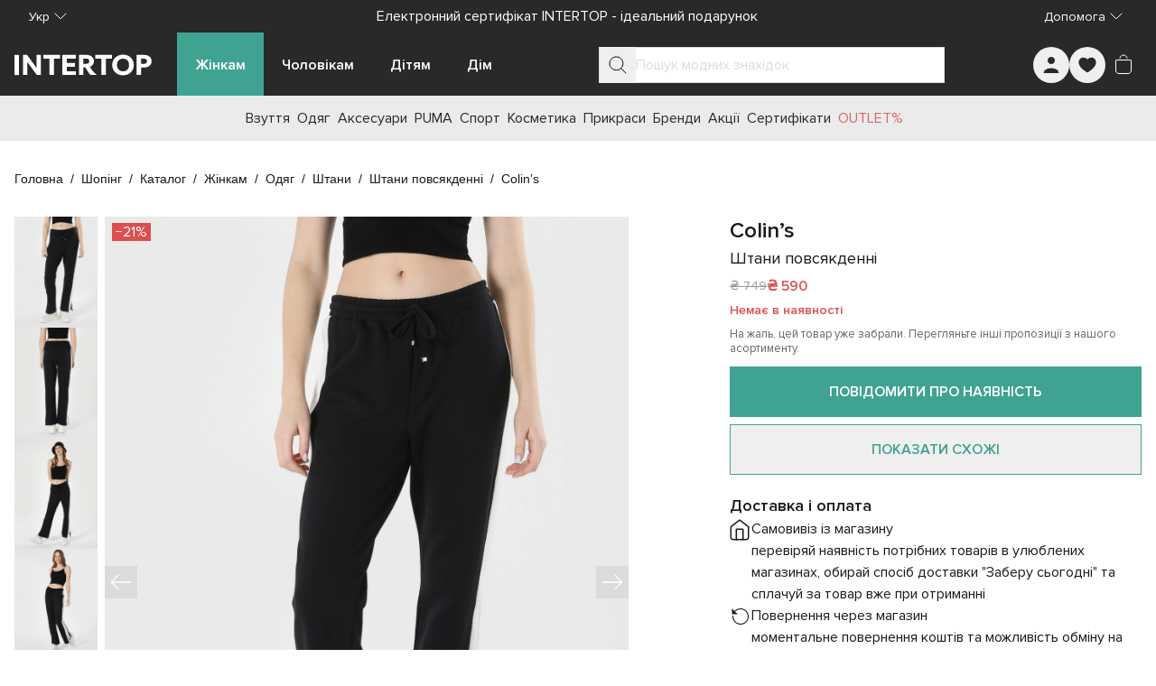

--- FILE ---
content_type: text/javascript; charset=utf-8
request_url: https://intertop.ua/_nuxt/D0UvMMW7.js
body_size: -341
content:
import{p as s}from"./entry.B4dIvjXe.js";const o=(r="No special chars")=>s.withMessage(r,a=>/^[a-zA-Zа-яА-ЯёЁґҐєЄіІїЇ0-9']+$/.test(a)),c=(r="No special chars",a=!1)=>s.withMessage(r,e=>a&&!s.req(e)?!0:/^[a-zA-Zа-яА-ЯёЁґҐєЄіІїЇ']+$/.test(e));export{c as a,o as b};
